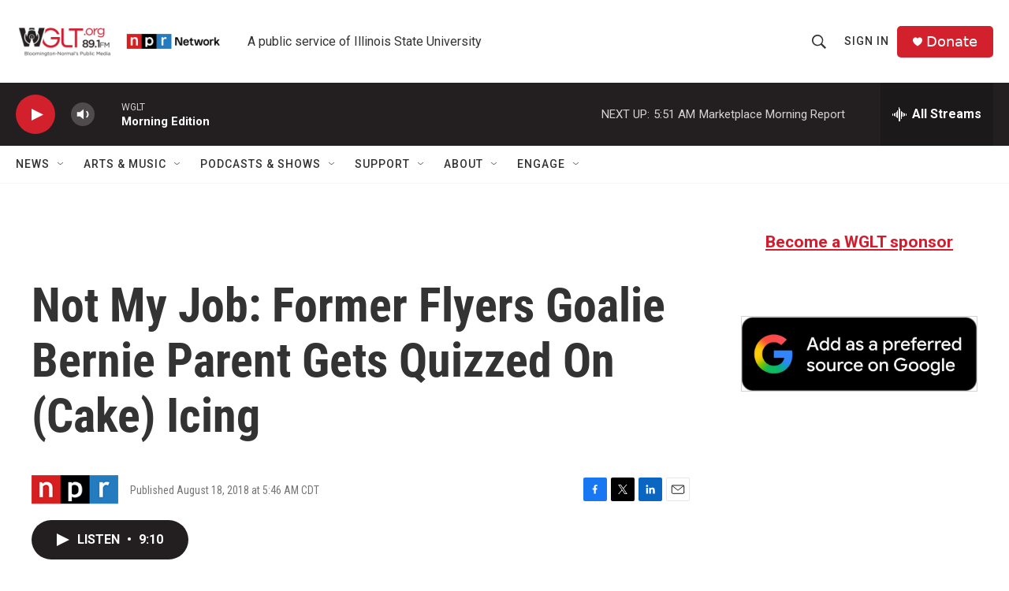

--- FILE ---
content_type: text/html; charset=utf-8
request_url: https://www.google.com/recaptcha/api2/aframe
body_size: 267
content:
<!DOCTYPE HTML><html><head><meta http-equiv="content-type" content="text/html; charset=UTF-8"></head><body><script nonce="zOsAvr7szLJxJco0vHywPw">/** Anti-fraud and anti-abuse applications only. See google.com/recaptcha */ try{var clients={'sodar':'https://pagead2.googlesyndication.com/pagead/sodar?'};window.addEventListener("message",function(a){try{if(a.source===window.parent){var b=JSON.parse(a.data);var c=clients[b['id']];if(c){var d=document.createElement('img');d.src=c+b['params']+'&rc='+(localStorage.getItem("rc::a")?sessionStorage.getItem("rc::b"):"");window.document.body.appendChild(d);sessionStorage.setItem("rc::e",parseInt(sessionStorage.getItem("rc::e")||0)+1);localStorage.setItem("rc::h",'1768906424995');}}}catch(b){}});window.parent.postMessage("_grecaptcha_ready", "*");}catch(b){}</script></body></html>